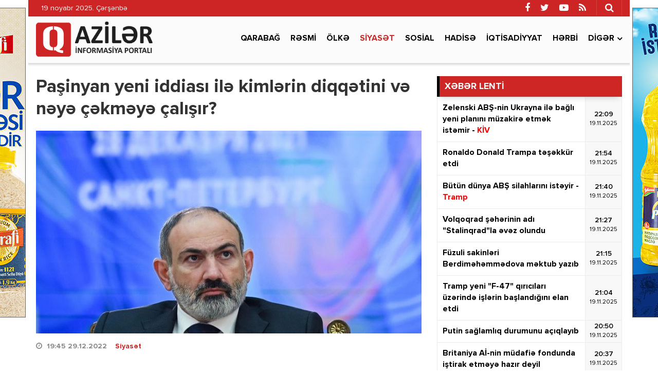

--- FILE ---
content_type: text/html; charset=utf-8
request_url: https://qaziler.az/news/politics/134070-pasinyan-yeni-iddiasi-ile-kimlerin-diqqetini-ve-neye-cekmeye-calisir
body_size: 13529
content:
<!DOCTYPE html>
<html lang="az" class="no-js">
<head>
    <base href="https://qaziler.az/"/>
    <title>Paşinyan yeni iddiası ilə kimlərin diqqətini və nəyə çəkməyə çalışır?</title>
    <meta charset="utf-8">
    <meta http-equiv="X-UA-Compatible" content="IE=edge">
    <meta name="viewport" content="width=device-width, initial-scale=1">
    <meta name="copyright" content="© 2021 NetService Azerbaijan | www.netservice.az"/>
    <meta http-equiv="Refresh" content="1800"/>

    <meta name="description" content="Paşinyan yeni iddiası ilə kimlərin diqqətini və nəyə çəkməyə çalışır?" />
    <meta property="og:type" content="article"/>
    <meta property="og:title" content="Paşinyan yeni iddiası ilə kimlərin diqqətini və nəyə çəkməyə çalışır?"/>
    <meta property="og:description" content="Paşinyan yeni iddiası ilə kimlərin diqqətini və nəyə çəkməyə çalışır?"/>
    <meta property="og:url" content="https://qaziler.az/news/politics/134070-pasinyan-yeni-iddiasi-ile-kimlerin-diqqetini-ve-neye-cekmeye-calisir"/>
    <meta property="og:site_name" content="Qaziler.az"/>
    <meta property="fb:app_id" content="338640950608933"/>
    <meta property="og:locale" content="az"/>
    <meta property="og:image" content="https://img.qaziler.az/news/2022/12/photo_134070.jpg?v=MjAyMi0xMi0yOSAxOTo1NToxMw=="/>
    <meta property="og:image:secure_url" content="https://img.qaziler.az/news/2022/12/photo_134070.jpg?v=MjAyMi0xMi0yOSAxOTo1NToxMw=="/>

    <meta property="og:image:width" content="750" />
    <meta property="og:image:height" content="493" />
    
    <link rel="apple-touch-icon" sizes="180x180" href="/assets/favicon/apple-touch-icon.png">
    <link rel="icon" type="image/png" sizes="32x32" href="/assets/favicon/favicon-32x32.png">
    <link rel="icon" type="image/png" sizes="16x16" href="/assets/favicon/favicon-16x16.png">
    <link rel="manifest" href="/site.webmanifest">

    <link rel="canonical" href="https://qaziler.az/news/politics/134070-pasinyan-yeni-iddiasi-ile-kimlerin-diqqetini-ve-neye-cekmeye-calisir"/>
    <link rel="shortlink" href="https://qaziler.az/news/politics/134070-pasinyan-yeni-iddiasi-ile-kimlerin-diqqetini-ve-neye-cekmeye-calisir"/>
    <link rel="alternate" type="application/rss+xml" title=" &raquo; Feed" href="https://cmn.qaziler.az/rss"/>

    <link rel="stylesheet" href="assets/css/dashicons.min.css" type="text/css" media="all" />
    <link rel="stylesheet" href="assets/css/elusive.min.css" type="text/css" media="all" />
    <link rel="stylesheet" href="assets/css/font-awesome.min.css" type="text/css" media="all" />
    <link rel="stylesheet" href="assets/css/foundation-icons.min.css" type="text/css" media="all" />
    <link rel="stylesheet" href="assets/css/genericons.min.css" type="text/css" media="all" />
    <link rel="stylesheet" href="assets/css/extra.min.css" type="text/css" media="all" />
    <link rel="stylesheet" href='assets/css/fonts.css' type="text/css" media="all" />
    <link rel="stylesheet" href="assets/css/bootstrap.min.css" type="text/css" media="all" />
    <link rel="stylesheet" href="assets/css/animate.min.css" type="text/css" media="all" />
    <link rel="stylesheet" href="assets/css/fancybox.min.css" type="text/css" media="all" />
    <link rel="stylesheet" href="assets/css/swiper.min.css" type="text/css" media="all" />
    <link rel="stylesheet" href="assets/css/hamburgers.min.css" type="text/css" media="all" />
    <link rel="stylesheet" href="//cdnjs.cloudflare.com/ajax/libs/weather-icons/2.0.9/css/weather-icons.min.css" type="text/css" media="all" />
    <link rel="stylesheet" href="//cdnjs.cloudflare.com/ajax/libs/fotorama/4.6.4/fotorama.css" type="text/css" media="all" />
    <link rel="stylesheet" href="assets/css/layout.min.css" type="text/css" media="all" />
    <link rel="stylesheet" href="assets/css/resolution.min.css" type="text/css" media="all" />
    <link rel="stylesheet" href="assets/css/custom.css?v=691e1049054b9" type="text/css" media="all" />
    <script type="text/javascript" src="assets/js/jquery.min.js" id="jquery-js"></script>
    <script type="text/javascript" src="assets/js/frontend.js" id='stop-user-enumeration-js'></script>

    <!--[if lt IE 9]>
    <script src="assets/js/html5shiv.js"></script>
    <script src="assets/js/respond.js"></script>
    <![endif]-->
	
	<script>
	window.digitalks=window.digitalks||new function(){var t=this;t._e=[],t._c={},t.config=function(c){var i;t._c=c,t._c.script_id?((i=document.createElement("script")).src="//data.digitalks.az/v1/scripts/"+t._c.script_id+"/track.js?&cb="+Math.random(),i.async=!0,document.head.appendChild(i)):console.error("digitalks: script_id cannot be empty!")};["track","identify"].forEach(function(c){t[c]=function(){t._e.push([c].concat(Array.prototype.slice.call(arguments,0)))}})};
	 
	digitalks.config({
		script_id: "1ef20dc9-4d5c-4846-a773-c735142567d1",
		page_url: location.href,
		referrer: document.referrer
	})
	</script>

    <script type='text/javascript' src='https://platform-api.sharethis.com/js/sharethis.js#property=647f17b35380390019972213&product=sop' async='async'></script>

    <!-- Google tag (gtag.js) -->
    <script async src="https://www.googletagmanager.com/gtag/js?id=G-NCPBXESS8G"></script>
    <script>
        window.dataLayer = window.dataLayer || [];
        function gtag(){dataLayer.push(arguments);}
        gtag('js', new Date());

        gtag('config', 'G-NCPBXESS8G');
    </script>

</head>
<body>
<div id="megamenu-overlay"></div>
<nav id="megamenu" class="megamenu-class">
    <div class="megamenu-header clearfix">
        <button class="megamenu-close" type="button" title="Bağla">
            <i class="fa fa-close" aria-hidden="true"></i>
        </button>
    </div>
    <div class="megamenu-search clearfix">
        <form role="search" method="get" class="search-form" action="/" onsubmit="return false;">
            <input type="search" class="search-field" autocomplete="off" minlength="3" placeholder="Axtar &hellip;" value="" name="q" />
            <button type="submit" class="search-submit"><i class="fa fa-search" aria-hidden="true"></i></button>
        </form>
    </div>
    <div class="megamenu-inner clearfix">
        <ul id="megamenu-navigation" class="megamenu-class">
            <li class="flag menu-item menu-item-has-children"><a href="#">Dil seçin</a>
                <ul class="sub-menu">
                    <li class="menu-item current-menu-item"><a href="#" aria-current="page">Azərbaycan dilində</a></li>
                    <li class="menu-item"><a href="#ru">На русском</a></li>
                </ul>
            </li>
            <li class="menu-item current-menu-item"><a href="#" aria-current="page">Ana səhifə</a></li>
                            <li class="menu-item ">
                    <a href="news/karabakh">Qarabağ</a>
                </li>
                            <li class="menu-item ">
                    <a href="news/official">Rəsmi</a>
                </li>
                            <li class="menu-item ">
                    <a href="news/country">Ölkə</a>
                </li>
                            <li class="menu-item current-menu-item">
                    <a href="news/politics">Siyasət</a>
                </li>
                            <li class="menu-item ">
                    <a href="news/social">Sosial</a>
                </li>
                            <li class="menu-item ">
                    <a href="news/hadise">Hadisə</a>
                </li>
                            <li class="menu-item ">
                    <a href="news/economy">İqtisadiyyat</a>
                </li>
                            <li class="menu-item ">
                    <a href="news/army">Hərbi</a>
                </li>
                        <li class="menu-item"><a href="#topic/video/">Video</a></li>
            <li class="menu-item"><a href="#topic/photo/">Foto</a></li>
        </ul>
    </div>
    <div class="megamenu-copyright clearfix">
        <p>© 2025 <a href="https://qaziler.az/">Qaziler.az</a> - Bütün hüquqlar qorunur.</p>
        <p class="small">Məlumatdan istifadə etdikdə istinad mütləqdir. Məlumat internet səhifələrində istifadə edildikdə müvafiq keçidin qoyulması mütləqdir.</p>
        <ul class="megamenu-social-links">
            <li class="facebook">
                <a href="https://www.facebook.com/Redaktoraz-2090673744564594" target="_blank" title="Facebook" rel="nofollow">
                    <i class="fa fa-facebook" aria-hidden="true"></i>
                </a>
            </li>
            <li class="twitter">
                <a href="https://www.twitter.com/" target="_blank" title="Twitter" rel="nofollow">
                    <i class="fa fa-twitter" aria-hidden="true"></i>
                </a>
            </li>
            <li class="youtube">
                <a href="https://www.youtube.com/" target="_blank" title="Youtube" rel="nofollow">
                    <i class="fa fa-youtube-play" aria-hidden="true"></i>
                </a>
            </li>
            <li class="rss">
                <a href="https://cmn.qaziler.az/rss" target="_blank" title="RSS" rel="nofollow">
                    <i class="fa fa-rss" aria-hidden="true"></i>
                </a>
            </li>
        </ul>
    </div>
</nav>
<header id="header" class="header-class" role="banner">
    <div class="header-container container">
        <div class="header-left-area">
            <div class="hidden-xs">
                <p class="header-date">19 noyabr 2025. Çərşənbə</p>
            </div>
            <div class="visible-xs">
                <div class="header-logo">
                    <div class="header-div-balance">
                        <a href="/" title="Qaziler.az" class="logo-link">
                            <h1 id="logo">Qaziler.az</h1>
                        </a>
                    </div>
                </div>
                <div class="header-megamenu-button">
                    <div class="header-div-balance">
                        <button id="megamenu-open" class="hamburger" type="button" title="Meqa menyunu aç">
                    <span class="hamburger-box">
                    <span class="hamburger-inner"></span>
                    </span>
                        </button>
                    </div>
                </div>
            </div>
        </div>
        <div class="header-right-area">
            <div class="header-page-links">
                <div class="header-div-balance">
                </div>
            </div>
            <div class="header-search-button">
                <div class="header-div-balance">
                    <button class="search-button" type="button" title="Axtarışa başla">
                        <i class="fa fa-search" aria-hidden="true"></i>
                    </button>
                </div>
                <div class="search-box">
                    <form role="search" method="get" class="search-form" action="/" onsubmit="return false;">
                        <input type="search" class="search-field" autocomplete="off" minlength="3" placeholder="Axtar &hellip;" value="" name="s" />
                        <button type="submit" class="search-submit"><i class="fa fa-search" aria-hidden="true"></i></button>
                    </form>
                </div>
            </div>
            <div class="header-social-links">
                <div class="header-div-balance">
                    <ul class="social-links">
                        <li class="facebook">
                            <a href="https://www.facebook.com/Redaktoraz-2090673744564594" target="_blank" data-toggle="tooltip" data-placement="bottom" title="Facebook" rel="nofollow">
                                <i class="fa fa-facebook" aria-hidden="true"></i>
                            </a>
                        </li>
                        <li class="twitter">
                            <a href="https://www.twitter.com/" target="_blank" data-toggle="tooltip" data-placement="bottom" title="Twitter" rel="nofollow">
                                <i class="fa fa-twitter" aria-hidden="true"></i>
                            </a>
                        </li>
                        <li class="youtube">
                            <a href="https://www.youtube.com/" target="_blank" data-toggle="tooltip" data-placement="bottom" title="Youtube" rel="nofollow">
                                <i class="fa fa-youtube-play" aria-hidden="true"></i>
                            </a>
                        </li>
                        <li class="rss">
                            <a href="https://cmn.qaziler.az/rss" target="_blank" data-toggle="tooltip" data-placement="bottom" title="RSS" rel="nofollow">
                                <i class="fa fa-rss" aria-hidden="true"></i>
                            </a>
                        </li>
                    </ul>
                </div>
            </div>
        </div>
    </div>
</header>
<nav id="navigation" class="navigation-class" role="navigation">
    <div class="navigation-container container">
        <div class="clearfix"></div>
        <a href="/"><img src="assets/images/logo.png" style="height: 70px; margin: 10px 0; float: left" /></a>
        <ul id="primary-navigation" class="primary-class">
                            <li class="menu-item ">
                    <a href="news/karabakh">Qarabağ</a>
                </li>
                            <li class="menu-item ">
                    <a href="news/official">Rəsmi</a>
                </li>
                            <li class="menu-item ">
                    <a href="news/country">Ölkə</a>
                </li>
                            <li class="menu-item current-menu-item">
                    <a href="news/politics">Siyasət</a>
                </li>
                            <li class="menu-item ">
                    <a href="news/social">Sosial</a>
                </li>
                            <li class="menu-item ">
                    <a href="news/hadise">Hadisə</a>
                </li>
                            <li class="menu-item ">
                    <a href="news/economy">İqtisadiyyat</a>
                </li>
                            <li class="menu-item ">
                    <a href="news/army">Hərbi</a>
                </li>
                        <li class="menu-item menu-item-has-children"><a href="#">Digər</a>
                <ul class="sub-menu">
                                            <li class="menu-item"><a href="news/health">Sağlamlıq</a></li>
                                            <li class="menu-item"><a href="news/sience">Elm və təhsil</a></li>
                                            <li class="menu-item"><a href="news/sport">İdman</a></li>
                                            <li class="menu-item"><a href="news/culture">Mədəniyyət</a></li>
                                            <li class="menu-item"><a href="news/interview">Müsahibə</a></li>
                                            <li class="menu-item"><a href="news/world">Dünya</a></li>
                                            <li class="menu-item"><a href="news/interesting">Maraqlı</a></li>
                                            <li class="menu-item"><a href="news/region">Region</a></li>
                                            <li class="menu-item"><a href="news/opinion">Mövqe</a></li>
                                    </ul>
            </li>
            <!--<li class="video menu-item"><a href="#topic/video/">Video</a></li>
            <li class="photo menu-item"><a href="#topic/photo/">Foto</a></li>-->
        </ul>
    </div>
</nav>
<script>
    jQuery('form button[type=submit]').on('click',function(){
        var q = jQuery(this).prev().val();
        window.location.href='/search/'+q;
    });
</script><div id="wrapper" class="wrapper-class">
    <div class="wrapper-container container">
        <div class="wrapper-row row">
            <div class="container-fluid">
                <div class="row">
                    <main id="main" class="main-class col-lg-8 col-md-8 col-sm-12 col-xs-12 margin-bottom mobile" role="main">
    <div class="main-inner">
        <article class="news-full">
            <h1 class="post-title">
                <strong>Paşinyan yeni iddiası ilə kimlərin diqqətini və nəyə çəkməyə çalışır?</strong>
            </h1>
            <div class="post-thumbnail-fill">
                <img width="768" height="403" src="https://img.qaziler.az/news/2022/12/photo_134070.jpg?v=MjAyMi0xMi0yOSAxOTo1NToxMw==" class="frontend-thumbnail" alt="Paşinyan yeni iddiası ilə kimlərin diqqətini və nəyə çəkməyə çalışır?" loading="lazy" title="Paşinyan yeni iddiası ilə kimlərin diqqətini və nəyə çəkməyə çalışır?" />
                <img src="assets/images/share-thumbnail.jpg" class="backend-thumbnail" alt="backend" rel="nofollow">
            </div>
            <div class="post-caption clearfix">
                <div class="post-meta clearfix">
                    <span class="post-date icon-right">
                        <i class="fa fa-clock-o"></i>
                        <time datetime="2022-12-29T19:45:00+04:00">19:45 29.12.2022</time>
                        &nbsp;&nbsp;
                        <a href="news/politics">Siyasət</a>

                    </span>
                                    </div>
                <div class="post-entry clearfix" itemprop="articleBody">
                                        <p><strong>Paşinyan “Azərbaycanın hərbi əməliyyatlar hazırladığını, bunu həm də Qarabağda planlaşdırdığını iddia etmək üçün ilkin şərtlər var” iddiasını irəli sürüb. Və bununla Təhlükəsizlik Şurasının katibi Armen Qriqoryanın “Rusiya Azərbaycanı yeni əməliyyata sövq edir” iddiasını bir qədər yumşaq formada davam etdirib.</strong></p>

<p>Son proseslər fonunda İrəvanın siyasətində bir xətt aydın sezilir: anti-Rusiya siyasətini açıq müstəviyə keçirir; Qərbə yönələn siyasi oriyentasiyasını inkişaf etdirir; Bakını Moskva ilə eyni səbətə qoymaqla Azərbaycan-Ermənistan münasibətlərində Qərbin İrəvandan yana siyasətini təmin etməyə çalışır;</p>

<p>Nikolun “Azərbaycan əməliyyata hazırlaşır” iddiası da Laçın yolunda baş verənlər fonunda beynəlxalq diqqəti Qarabağda “humanitar” fəlakətə yönəltməyə hesablanıb.</p>

<p>Lakin bu, həm də prosesin inkişafı istiqamətini də müəyyən edir: Ermənistan “Qarabağda “humanitar fəlakət” iddiasını BMT Təhlükəsizlik Şurasının iclasında müzakirəyə çıxara bilsə də, praktiki nəticə əldə edə bilmədilər. Prezident İlham Əliyev Ermənistan və dəstəkçilərinin növbəti cəhdə hazırlaşdığını bildirib, TŞ-də yenidən müzakirələrin keçiriləcəyi gözlənilir. Hərçənd, Moskvanın sülhməramlıların yerləşdirdiyi bölgəyə müdaxiləyə veto hüququnu qoymaq, eləcə də Bakının razılığının vacibliyi amili növbəti cəhdin də praktiki nəticəsinin olacağı ehtimalını azaldır. Bu situasiya fonunda Qarabağda mümkün müharibənin başlanması Ermənistana (həm də Fransanın timsalında dəstəkçilərinə) imkan verəcək ki:</p>

<p>1. Azərbaycan “Qarabağda erməni xalqına qarşı soyqırımı” törədir iddiasını irəli sürsün;</p>

<p>2. Rusiyanın Qarabağda təhlükəsizliyi təmin edə bilmədiyini desin;</p>

<p>3. BMT missiyasının bölgəyə göndərilməsi zərurətini əsaslandırsın;</p>

<p>Bu baxımdan, Qarabağdakı silahlı ermənilərin ciddi təxribatlar törədə biləcəyi istisna deyil.</p>

<p><em>Asif Nərimanlı / siyasi şərhçi</em></p>

<p><span style="color:#e74c3c"><strong>QAZİLER.AZ</strong></span></p>
                    
                    
                    <div class="post-share" style="margin-top: 20px;">
                        <!-- ShareThis BEGIN --><div class="sharethis-inline-share-buttons"></div><!-- ShareThis END -->
                    </div>
                </div>
            </div>
        </article>

        <div class="wide_banner">
            <div class="text-center">
                <div class="hidden-xs">
					<a href="https://bit.ly/linkkorovushka" target="_blank"><img src="/assets/adv/wpm/korovushka_740x90.jpg" style="border: 1px solid #666; margin: 0 0 20px;max-width: 100%" /></a>
					                </div>
                <div class="visible-xs hidden-sm hidden-md hidden-lg">
                    <a href="https://bit.ly/linkashrafi" target="_blank">
						<img src="/assets/adv/wpm/ashrafi_320x200.jpg" style="border: 1px solid #666;max-width: 100%" />
					</a>
					<br/><br/>
					<a href="https://bit.ly/linksunpalermo" target="_blank">
						<img src="/assets/adv/wpm/sun_palermo_320x200.jpg" style="border: 1px solid #666;max-width: 100%" />
					</a>
					<br/><br/>
					<a href="https://bit.ly/linkkorovushka" target="_blank">
						<img src="/assets/adv/wpm/korovushka_320x200.jpg" style="border: 1px solid #666;max-width: 100%" />
					</a>
					<br/><br/>
					<img src="/assets/adv/wpm/odel_320x200.jpg" style="border: 1px solid #666; max-width: 100%" />
					<br/><br/>
                                    </div>
            </div>
            <div style="max-width: 100%; text-align:center;margin: 0 0 40px;">
                <a href="http://diaspor.gov.az/qarabag/" target="_blank"><img src="/assets/adv/diaspora.png" alt="Diaspora" style="max-width: 100%;" /></a>
            </div>
        </div>

        <div class="sidebar-class">
            <div class="row">
                                    <div class="widget-odd widget-first widget-1 widget hide-meta am_widget_full col-sm-12 col-xs-12">
                        <h4 class="widget-title">
                            <span><a href="news/politics">Siyasət</a></span>
                        </h4>
                        <div class="row">
                                                            <div class="col-lg-4 col-md-6 col-sm-12 col-xs-12">
                                    <article class="col-item">
                                        <div class="post-thumbnail-fill">
                                            <a href="news/politics/185474-zelenski-abs-nin-ukrayna-ile-bagli-yeni-planini-muzakire-etmek-istemir" title="Zelenski ABŞ-nin Ukrayna ilə bağlı yeni planını müzakirə etmək istəmir - KİV">
                                                <img width="480" height="350" src="https://img.qaziler.az/news/2025/11/photo_185474.jpg" class="frontend-thumbnail" alt="Zelenski ABŞ-nin Ukrayna ilə bağlı yeni planını müzakirə etmək istəmir - KİV" loading="lazy" title="Zelenski ABŞ-nin Ukrayna ilə bağlı yeni planını müzakirə etmək istəmir - KİV" />
                                                <img src="assets/images/mobile-thumbnail.jpg" class="backend-thumbnail" alt="backend" rel="nofollow">
                                            </a>
                                        </div>
                                        <div class="featured-caption" style="min-height: 100px">
                                            <a href="news/politics/185474-zelenski-abs-nin-ukrayna-ile-bagli-yeni-planini-muzakire-etmek-istemir" title="Zelenski ABŞ-nin Ukrayna ilə bağlı yeni planını müzakirə etmək istəmir - KİV">
                                                <div class="featured-title">
                                                    <strong>Zelenski ABŞ-nin Ukrayna ilə bağlı yeni planını müzakirə etmək istəmir - <font color='red'>KİV</font></strong>
                                                </div>
                                            </a>
                                        </div>
                                    </article>
                                </div>
                                                            <div class="col-lg-4 col-md-6 col-sm-12 col-xs-12">
                                    <article class="col-item">
                                        <div class="post-thumbnail-fill">
                                            <a href="news/politics/185466-rusiya-beraber-huquqlara-malik-dunyada-yasamaq-isteyir" title="Rusiya bərabər hüquqlara malik dünyada yaşamaq istəyir - Zaxarova">
                                                <img width="480" height="350" src="https://img.qaziler.az/news/2025/11/photo_185466.jpg" class="frontend-thumbnail" alt="Rusiya bərabər hüquqlara malik dünyada yaşamaq istəyir - Zaxarova" loading="lazy" title="Rusiya bərabər hüquqlara malik dünyada yaşamaq istəyir - Zaxarova" />
                                                <img src="assets/images/mobile-thumbnail.jpg" class="backend-thumbnail" alt="backend" rel="nofollow">
                                            </a>
                                        </div>
                                        <div class="featured-caption" style="min-height: 100px">
                                            <a href="news/politics/185466-rusiya-beraber-huquqlara-malik-dunyada-yasamaq-isteyir" title="Rusiya bərabər hüquqlara malik dünyada yaşamaq istəyir - Zaxarova">
                                                <div class="featured-title">
                                                    <strong>Rusiya bərabər hüquqlara malik dünyada yaşamaq istəyir - <font color='red'>Zaxarova</font></strong>
                                                </div>
                                            </a>
                                        </div>
                                    </article>
                                </div>
                                                            <div class="col-lg-4 col-md-6 col-sm-12 col-xs-12">
                                    <article class="col-item">
                                        <div class="post-thumbnail-fill">
                                            <a href="news/politics/185465-abs-nin-ukrayna-ile-bagli-yeni-sulh-planina-yeni-sexs-teyin-edilib" title="ABŞ-nin Ukrayna ilə bağlı yeni sülh planına yeni şəxs təyin edilib">
                                                <img width="480" height="350" src="https://img.qaziler.az/news/2025/11/photo_185465.jpg" class="frontend-thumbnail" alt="ABŞ-nin Ukrayna ilə bağlı yeni sülh planına yeni şəxs təyin edilib" loading="lazy" title="ABŞ-nin Ukrayna ilə bağlı yeni sülh planına yeni şəxs təyin edilib" />
                                                <img src="assets/images/mobile-thumbnail.jpg" class="backend-thumbnail" alt="backend" rel="nofollow">
                                            </a>
                                        </div>
                                        <div class="featured-caption" style="min-height: 100px">
                                            <a href="news/politics/185465-abs-nin-ukrayna-ile-bagli-yeni-sulh-planina-yeni-sexs-teyin-edilib" title="ABŞ-nin Ukrayna ilə bağlı yeni sülh planına yeni şəxs təyin edilib">
                                                <div class="featured-title">
                                                    <strong>ABŞ-nin Ukrayna ilə bağlı yeni sülh planına yeni şəxs təyin edilib</strong>
                                                </div>
                                            </a>
                                        </div>
                                    </article>
                                </div>
                                                            <div class="col-lg-4 col-md-6 col-sm-12 col-xs-12">
                                    <article class="col-item">
                                        <div class="post-thumbnail-fill">
                                            <a href="news/politics/185461-qurbanqulu-berdimehemmedov-ilham-eliyevi-tebrik-edib" title="Qurbanqulu Berdiməhəmmədov İlham Əliyevi təbrik edib">
                                                <img width="480" height="350" src="https://img.qaziler.az/news/2025/11/photo_185461.jpg" class="frontend-thumbnail" alt="Qurbanqulu Berdiməhəmmədov İlham Əliyevi təbrik edib" loading="lazy" title="Qurbanqulu Berdiməhəmmədov İlham Əliyevi təbrik edib" />
                                                <img src="assets/images/mobile-thumbnail.jpg" class="backend-thumbnail" alt="backend" rel="nofollow">
                                            </a>
                                        </div>
                                        <div class="featured-caption" style="min-height: 100px">
                                            <a href="news/politics/185461-qurbanqulu-berdimehemmedov-ilham-eliyevi-tebrik-edib" title="Qurbanqulu Berdiməhəmmədov İlham Əliyevi təbrik edib">
                                                <div class="featured-title">
                                                    <strong>Qurbanqulu Berdiməhəmmədov İlham Əliyevi təbrik edib</strong>
                                                </div>
                                            </a>
                                        </div>
                                    </article>
                                </div>
                                                            <div class="col-lg-4 col-md-6 col-sm-12 col-xs-12">
                                    <article class="col-item">
                                        <div class="post-thumbnail-fill">
                                            <a href="news/politics/185453-ankarada-erdoganla-zelenskinin-gorusu-baslayib" title="Ankarada Ərdoğanla Zelenskinin görüşü başlayıb">
                                                <img width="480" height="350" src="https://img.qaziler.az/news/2025/11/photo_185453.jpg" class="frontend-thumbnail" alt="Ankarada Ərdoğanla Zelenskinin görüşü başlayıb" loading="lazy" title="Ankarada Ərdoğanla Zelenskinin görüşü başlayıb" />
                                                <img src="assets/images/mobile-thumbnail.jpg" class="backend-thumbnail" alt="backend" rel="nofollow">
                                            </a>
                                        </div>
                                        <div class="featured-caption" style="min-height: 100px">
                                            <a href="news/politics/185453-ankarada-erdoganla-zelenskinin-gorusu-baslayib" title="Ankarada Ərdoğanla Zelenskinin görüşü başlayıb">
                                                <div class="featured-title">
                                                    <strong>Ankarada Ərdoğanla Zelenskinin görüşü başlayıb</strong>
                                                </div>
                                            </a>
                                        </div>
                                    </article>
                                </div>
                                                            <div class="col-lg-4 col-md-6 col-sm-12 col-xs-12">
                                    <article class="col-item">
                                        <div class="post-thumbnail-fill">
                                            <a href="news/politics/185452-berdimehemmedov-eliyevi-turkmenistana-sefere-devet-etdi" title="Berdiməhəmmədov Əliyevi Türkmənistana səfərə dəvət etdi">
                                                <img width="480" height="350" src="https://img.qaziler.az/news/2025/11/photo_185452.jpg" class="frontend-thumbnail" alt="Berdiməhəmmədov Əliyevi Türkmənistana səfərə dəvət etdi" loading="lazy" title="Berdiməhəmmədov Əliyevi Türkmənistana səfərə dəvət etdi" />
                                                <img src="assets/images/mobile-thumbnail.jpg" class="backend-thumbnail" alt="backend" rel="nofollow">
                                            </a>
                                        </div>
                                        <div class="featured-caption" style="min-height: 100px">
                                            <a href="news/politics/185452-berdimehemmedov-eliyevi-turkmenistana-sefere-devet-etdi" title="Berdiməhəmmədov Əliyevi Türkmənistana səfərə dəvət etdi">
                                                <div class="featured-title">
                                                    <strong>Berdiməhəmmədov Əliyevi Türkmənistana səfərə dəvət etdi</strong>
                                                </div>
                                            </a>
                                        </div>
                                    </article>
                                </div>
                                                            <div class="col-lg-4 col-md-6 col-sm-12 col-xs-12">
                                    <article class="col-item">
                                        <div class="post-thumbnail-fill">
                                            <a href="news/politics/185444-azerbaycan-tramp-marsrutu-uzre-islerin-suretlendirilmesinde-maraqlidir" title="Azərbaycan “Tramp marşrutu” üzrə işlərin sürətləndirilməsində maraqlıdır">
                                                <img width="480" height="350" src="https://img.qaziler.az/news/2025/11/photo_185444.jpg" class="frontend-thumbnail" alt="Azərbaycan “Tramp marşrutu” üzrə işlərin sürətləndirilməsində maraqlıdır" loading="lazy" title="Azərbaycan “Tramp marşrutu” üzrə işlərin sürətləndirilməsində maraqlıdır" />
                                                <img src="assets/images/mobile-thumbnail.jpg" class="backend-thumbnail" alt="backend" rel="nofollow">
                                            </a>
                                        </div>
                                        <div class="featured-caption" style="min-height: 100px">
                                            <a href="news/politics/185444-azerbaycan-tramp-marsrutu-uzre-islerin-suretlendirilmesinde-maraqlidir" title="Azərbaycan “Tramp marşrutu” üzrə işlərin sürətləndirilməsində maraqlıdır">
                                                <div class="featured-title">
                                                    <strong>Azərbaycan “Tramp marşrutu” üzrə işlərin sürətləndirilməsində maraqlıdır</strong>
                                                </div>
                                            </a>
                                        </div>
                                    </article>
                                </div>
                                                            <div class="col-lg-4 col-md-6 col-sm-12 col-xs-12">
                                    <article class="col-item">
                                        <div class="post-thumbnail-fill">
                                            <a href="news/politics/185381-azerbaycan-xin-omani-ve-latviyani-tebrik-edib" title="Azərbaycan XİN Omanı və Latviyanı təbrik edib - FOTO">
                                                <img width="480" height="350" src="https://img.qaziler.az/news/2025/11/photo_185381.jpg?v=MjAyNS0xMS0xOCAxMTowMjozNw==" class="frontend-thumbnail" alt="Azərbaycan XİN Omanı və Latviyanı təbrik edib - FOTO" loading="lazy" title="Azərbaycan XİN Omanı və Latviyanı təbrik edib - FOTO" />
                                                <img src="assets/images/mobile-thumbnail.jpg" class="backend-thumbnail" alt="backend" rel="nofollow">
                                            </a>
                                        </div>
                                        <div class="featured-caption" style="min-height: 100px">
                                            <a href="news/politics/185381-azerbaycan-xin-omani-ve-latviyani-tebrik-edib" title="Azərbaycan XİN Omanı və Latviyanı təbrik edib - FOTO">
                                                <div class="featured-title">
                                                    <strong>Azərbaycan XİN Omanı və Latviyanı təbrik edib - <font color='red'>FOTO</font></strong>
                                                </div>
                                            </a>
                                        </div>
                                    </article>
                                </div>
                                                            <div class="col-lg-4 col-md-6 col-sm-12 col-xs-12">
                                    <article class="col-item">
                                        <div class="post-thumbnail-fill">
                                            <a href="news/politics/185360-felestin-dovleti-qurulmadiqca-yaxin-serqe-sabitlik-gelmeyecek" title="Fələstin dövləti qurulmadıqca Yaxın Şərqə sabitlik gəlməyəcək - Ərdoğan">
                                                <img width="480" height="350" src="https://img.qaziler.az/news/2025/11/photo_185360.jpg" class="frontend-thumbnail" alt="Fələstin dövləti qurulmadıqca Yaxın Şərqə sabitlik gəlməyəcək - Ərdoğan" loading="lazy" title="Fələstin dövləti qurulmadıqca Yaxın Şərqə sabitlik gəlməyəcək - Ərdoğan" />
                                                <img src="assets/images/mobile-thumbnail.jpg" class="backend-thumbnail" alt="backend" rel="nofollow">
                                            </a>
                                        </div>
                                        <div class="featured-caption" style="min-height: 100px">
                                            <a href="news/politics/185360-felestin-dovleti-qurulmadiqca-yaxin-serqe-sabitlik-gelmeyecek" title="Fələstin dövləti qurulmadıqca Yaxın Şərqə sabitlik gəlməyəcək - Ərdoğan">
                                                <div class="featured-title">
                                                    <strong>Fələstin dövləti qurulmadıqca Yaxın Şərqə sabitlik gəlməyəcək - <font color='red'>Ərdoğan</font></strong>
                                                </div>
                                            </a>
                                        </div>
                                    </article>
                                </div>
                                                    </div>
                    </div>
                            </div>
        </div>
        
        <div class="clearfix"></div>
    </div>
</main>




                    <aside id="__sidebar" class="sidebar-class col-lg-4 col-md-4 col-sm-12 col-xs-12 margin-bottom" role="complementary">
                        <!--<div id="custom_html-7" class="widget_text widget-odd widget-first widget-1 widget widget_custom_html">
                            <div class="textwidget custom-html-widget">
                                Reklam
                            </div>
                        </div>-->
                            <div id="am_widget_lent-3" class="widget-odd widget-first widget-1 widget am_widget_lent">
        <h4 class="widget-title">XƏBƏR LENTİ</h4>
        <div class="news-lent">
                            <article id="lent-0" class="lent-list clearfix">
                    <a href="news/politics/185474-zelenski-abs-nin-ukrayna-ile-bagli-yeni-planini-muzakire-etmek-istemir" title="Zelenski ABŞ-nin Ukrayna ilə bağlı yeni planını müzakirə etmək istəmir - KİV">
                        <div class="title">
                            <strong>Zelenski ABŞ-nin Ukrayna ilə bağlı yeni planını müzakirə etmək istəmir - <font color='red'>KİV</font></strong>
                        </div>
                        <div class="time">
                            <div class="time-middle">22:09                                <span>19.11.2025</span>
                            </div>
                        </div>
                    </a>
                </article>
                            <article id="lent-1" class="lent-list clearfix">
                    <a href="news/world/185473-ronaldo-donald-trampa-tesekkur-etdi" title="Ronaldo Donald Trampa təşəkkür etdi">
                        <div class="title">
                            <strong>Ronaldo Donald Trampa təşəkkür etdi</strong>
                        </div>
                        <div class="time">
                            <div class="time-middle">21:54                                <span>19.11.2025</span>
                            </div>
                        </div>
                    </a>
                </article>
                            <article id="lent-2" class="lent-list clearfix">
                    <a href="news/world/185472-butun-dunya-abs-silahlarini-isteyir" title="Bütün dünya ABŞ silahlarını istəyir - Tramp">
                        <div class="title">
                            <strong>Bütün dünya ABŞ silahlarını istəyir - <font color='red'>Tramp</font></strong>
                        </div>
                        <div class="time">
                            <div class="time-middle">21:40                                <span>19.11.2025</span>
                            </div>
                        </div>
                    </a>
                </article>
                            <article id="lent-3" class="lent-list clearfix">
                    <a href="news/region/185469-volqoqrad-seherinin-adi-stalinqradla-evez-olundu" title="Volqoqrad şəhərinin adı &quot;Stalinqrad&quot;la əvəz olundu">
                        <div class="title">
                            <strong>Volqoqrad şəhərinin adı "Stalinqrad"la əvəz olundu</strong>
                        </div>
                        <div class="time">
                            <div class="time-middle">21:27                                <span>19.11.2025</span>
                            </div>
                        </div>
                    </a>
                </article>
                            <article id="lent-4" class="lent-list clearfix">
                    <a href="news/country/185471-fuzuli-sakinleri-berdimehemmedova-mektub-yazib" title="Füzuli sakinləri Berdiməhəmmədova məktub yazıb">
                        <div class="title">
                            <strong>Füzuli sakinləri Berdiməhəmmədova məktub yazıb</strong>
                        </div>
                        <div class="time">
                            <div class="time-middle">21:15                                <span>19.11.2025</span>
                            </div>
                        </div>
                    </a>
                </article>
                            <article id="lent-5" class="lent-list clearfix">
                    <a href="news/world/185470-tramp-yeni-f-47-qiricilari-uzerinde-islerin-baslandigini-elan-etdi" title="Tramp yeni &quot;F-47&quot; qırıcıları üzərində işlərin başlandığını elan etdi">
                        <div class="title">
                            <strong>Tramp yeni "F-47" qırıcıları üzərində işlərin başlandığını elan etdi</strong>
                        </div>
                        <div class="time">
                            <div class="time-middle">21:04                                <span>19.11.2025</span>
                            </div>
                        </div>
                    </a>
                </article>
                            <article id="lent-6" class="lent-list clearfix">
                    <a href="news/world/185468-putin-saglamliq-durumunu-aciqlayib" title="Putin sağlamlıq durumunu açıqlayıb">
                        <div class="title">
                            <strong>Putin sağlamlıq durumunu açıqlayıb</strong>
                        </div>
                        <div class="time">
                            <div class="time-middle">20:50                                <span>19.11.2025</span>
                            </div>
                        </div>
                    </a>
                </article>
                            <article id="lent-7" class="lent-list clearfix">
                    <a href="news/world/185467-britaniya-ai-nin-mudafie-fondunda-istirak-etmeye-hazir-deyil" title="Britaniya Aİ-nin müdafiə fondunda iştirak etməyə hazır deyil">
                        <div class="title">
                            <strong>Britaniya Aİ-nin müdafiə fondunda iştirak etməyə hazır deyil</strong>
                        </div>
                        <div class="time">
                            <div class="time-middle">20:37                                <span>19.11.2025</span>
                            </div>
                        </div>
                    </a>
                </article>
                            <article id="lent-8" class="lent-list clearfix">
                    <a href="news/politics/185466-rusiya-beraber-huquqlara-malik-dunyada-yasamaq-isteyir" title="Rusiya bərabər hüquqlara malik dünyada yaşamaq istəyir - Zaxarova">
                        <div class="title">
                            <strong>Rusiya bərabər hüquqlara malik dünyada yaşamaq istəyir - <font color='red'>Zaxarova</font></strong>
                        </div>
                        <div class="time">
                            <div class="time-middle">20:24                                <span>19.11.2025</span>
                            </div>
                        </div>
                    </a>
                </article>
                            <article id="lent-9" class="lent-list clearfix">
                    <a href="news/politics/185465-abs-nin-ukrayna-ile-bagli-yeni-sulh-planina-yeni-sexs-teyin-edilib" title="ABŞ-nin Ukrayna ilə bağlı yeni sülh planına yeni şəxs təyin edilib">
                        <div class="title">
                            <strong>ABŞ-nin Ukrayna ilə bağlı yeni sülh planına yeni şəxs təyin edilib</strong>
                        </div>
                        <div class="time">
                            <div class="time-middle">20:11                                <span>19.11.2025</span>
                            </div>
                        </div>
                    </a>
                </article>
                            <article id="lent-10" class="lent-list clearfix">
                    <a href="news/world/185464-nato-nun-rusiya-qarsisinda-zeif-oldugu-ifsa-edildi" title="NATO-nun Rusiya qarşısında zəif olduğu ifşa edildi">
                        <div class="title">
                            <strong>NATO-nun Rusiya qarşısında zəif olduğu ifşa edildi</strong>
                        </div>
                        <div class="time">
                            <div class="time-middle">19:58                                <span>19.11.2025</span>
                            </div>
                        </div>
                    </a>
                </article>
                            <article id="lent-11" class="lent-list clearfix">
                    <a href="news/country/185463-leyla-eliyeva-beynelxalq-steam-azerbaycan-festivalini-ziyaret-edib" title="Leyla Əliyeva Beynəlxalq STEAM Azərbaycan Festivalını ziyarət edib">
                        <div class="title">
                            <strong>Leyla Əliyeva Beynəlxalq STEAM Azərbaycan Festivalını ziyarət edib</strong>
                        </div>
                        <div class="time">
                            <div class="time-middle">19:45                                <span>19.11.2025</span>
                            </div>
                        </div>
                    </a>
                </article>
                            <article id="lent-12" class="lent-list clearfix">
                    <a href="news/country/185462-celilabadin-uc-kendinde" title="Cəlilabadın üç kəndində  işıq olmayacaq">
                        <div class="title">
                            <strong>Cəlilabadın üç kəndində  <font color='red'>işıq olmayacaq</font></strong>
                        </div>
                        <div class="time">
                            <div class="time-middle">19:32                                <span>19.11.2025</span>
                            </div>
                        </div>
                    </a>
                </article>
                            <article id="lent-13" class="lent-list clearfix">
                    <a href="news/politics/185461-qurbanqulu-berdimehemmedov-ilham-eliyevi-tebrik-edib" title="Qurbanqulu Berdiməhəmmədov İlham Əliyevi təbrik edib">
                        <div class="title">
                            <strong>Qurbanqulu Berdiməhəmmədov İlham Əliyevi təbrik edib</strong>
                        </div>
                        <div class="time">
                            <div class="time-middle">19:20                                <span>19.11.2025</span>
                            </div>
                        </div>
                    </a>
                </article>
                            <article id="lent-14" class="lent-list clearfix">
                    <a href="news/country/185458-issizlikden-sigorta-fondunun-xercleri-gelen-il-57-milyon-manat-artacaq" title="İşsizlikdən sığorta fondunun xərcləri gələn il 5,7 milyon manat artacaq">
                        <div class="title">
                            <strong>İşsizlikdən sığorta fondunun xərcləri gələn il 5,7 milyon manat artacaq</strong>
                        </div>
                        <div class="time">
                            <div class="time-middle">19:07                                <span>19.11.2025</span>
                            </div>
                        </div>
                    </a>
                </article>
                            <article id="lent-15" class="lent-list clearfix">
                    <a href="news/country/185460-mugenni-reqsane-ismayilova-ev-dustaqligina-buraxilib" title="Müğənni Rəqsanə İsmayılova ev dustaqlığına buraxılıb">
                        <div class="title">
                            <strong>Müğənni Rəqsanə İsmayılova ev dustaqlığına buraxılıb</strong>
                        </div>
                        <div class="time">
                            <div class="time-middle">18:55                                <span>19.11.2025</span>
                            </div>
                        </div>
                    </a>
                </article>
                            <article id="lent-16" class="lent-list clearfix">
                    <a href="news/country/185459-gelen-il-dsmf-ehaliye-builkinden-800-milyon-manat-cox-vesait-odeyecek" title="Gələn il DSMF əhaliyə builkindən 800 milyon manat çox vəsait ödəyəcək">
                        <div class="title">
                            <strong>Gələn il DSMF əhaliyə builkindən 800 milyon manat çox vəsait ödəyəcək</strong>
                        </div>
                        <div class="time">
                            <div class="time-middle">18:42                                <span>19.11.2025</span>
                            </div>
                        </div>
                    </a>
                </article>
                            <article id="lent-17" class="lent-list clearfix">
                    <a href="news/country/185456-agdamda-emek-yarmarkasi-kecirilecek" title="Ağdamda əmək yarmarkası keçiriləcək">
                        <div class="title">
                            <strong>Ağdamda əmək yarmarkası keçiriləcək</strong>
                        </div>
                        <div class="time">
                            <div class="time-middle">18:30                                <span>19.11.2025</span>
                            </div>
                        </div>
                    </a>
                </article>
                            <article id="lent-18" class="lent-list clearfix">
                    <a href="news/country/185455-dovlet-komitesinde-qanverme-aksiyasi-kecirilib" title="Dövlət Komitəsində qanvermə aksiyası keçirilib - FOTO">
                        <div class="title">
                            <strong>Dövlət Komitəsində qanvermə aksiyası keçirilib - <font color='red'>FOTO</font></strong>
                        </div>
                        <div class="time">
                            <div class="time-middle">18:19                                <span>19.11.2025</span>
                            </div>
                        </div>
                    </a>
                </article>
                            <article id="lent-19" class="lent-list clearfix">
                    <a href="news/politics/185453-ankarada-erdoganla-zelenskinin-gorusu-baslayib" title="Ankarada Ərdoğanla Zelenskinin görüşü başlayıb">
                        <div class="title">
                            <strong>Ankarada Ərdoğanla Zelenskinin görüşü başlayıb</strong>
                        </div>
                        <div class="time">
                            <div class="time-middle">18:06                                <span>19.11.2025</span>
                            </div>
                        </div>
                    </a>
                </article>
                            <article id="lent-20" class="lent-list clearfix">
                    <a href="news/politics/185452-berdimehemmedov-eliyevi-turkmenistana-sefere-devet-etdi" title="Berdiməhəmmədov Əliyevi Türkmənistana səfərə dəvət etdi">
                        <div class="title">
                            <strong>Berdiməhəmmədov Əliyevi Türkmənistana səfərə dəvət etdi</strong>
                        </div>
                        <div class="time">
                            <div class="time-middle">17:53                                <span>19.11.2025</span>
                            </div>
                        </div>
                    </a>
                </article>
                            <article id="lent-21" class="lent-list clearfix">
                    <a href="news/country/185451-regionlarda-yasayan-genclerin-bakiya-axininin-qarsisi-alinmalidir" title="&quot;Regionlarda yaşayan gənclərin Bakıya axınının qarşısı alınmalıdır&quot; - Deputat">
                        <div class="title">
                            <strong>"Regionlarda yaşayan gənclərin Bakıya axınının qarşısı alınmalıdır" - <font color='red'>Deputat</font></strong>
                        </div>
                        <div class="time">
                            <div class="time-middle">17:40                                <span>19.11.2025</span>
                            </div>
                        </div>
                    </a>
                </article>
                            <article id="lent-22" class="lent-list clearfix">
                    <a href="news/country/185450-200-den-cox-vetendasin-kart-melumatlarini-ele-keciren-sexs-hebs-edilib" title="200-dən çox vətəndaşın kart məlumatlarını ələ keçirən şəxs həbs edilib - VİDEO">
                        <div class="title">
                            <strong>200-dən çox vətəndaşın kart məlumatlarını ələ keçirən şəxs həbs edilib - <font color='red'>VİDEO</font></strong>
                        </div>
                        <div class="time">
                            <div class="time-middle">17:27                                <span>19.11.2025</span>
                            </div>
                        </div>
                    </a>
                </article>
                            <article id="lent-23" class="lent-list clearfix">
                    <a href="news/country/185449-bal-esebleri-ve-yaddasi-guclendirmeye-komek-edir" title="Bal əsəbləri və yaddaşı gücləndirməyə kömək edir">
                        <div class="title">
                            <strong>Bal əsəbləri və yaddaşı gücləndirməyə kömək edir</strong>
                        </div>
                        <div class="time">
                            <div class="time-middle">17:11                                <span>19.11.2025</span>
                            </div>
                        </div>
                    </a>
                </article>
                            <article id="lent-24" class="lent-list clearfix">
                    <a href="news/region/185448-polsada-demir-yolu-partlayisinda-subheli-bilinen-bir-nece-nefer-saxlanilib" title="Polşada dəmir yolu partlayışında şübhəli bilinən bir neçə nəfər saxlanılıb">
                        <div class="title">
                            <strong>Polşada dəmir yolu partlayışında şübhəli bilinən bir neçə nəfər saxlanılıb</strong>
                        </div>
                        <div class="time">
                            <div class="time-middle">16:55                                <span>19.11.2025</span>
                            </div>
                        </div>
                    </a>
                </article>
                            <article id="lent-25" class="lent-list clearfix">
                    <a href="news/country/185447-xalq-artisti-roza-celilova-defn-edilib" title="Xalq artisti Roza Cəlilova dəfn edilib -  FOTO">
                        <div class="title">
                            <strong>Xalq artisti Roza Cəlilova dəfn edilib -  <font color='red'>FOTO</font></strong>
                        </div>
                        <div class="time">
                            <div class="time-middle">16:34                                <span>19.11.2025</span>
                            </div>
                        </div>
                    </a>
                </article>
                            <article id="lent-26" class="lent-list clearfix">
                    <a href="news/region/185454-soci-hava-limani-fealiyyetini-dayandirib" title="Soçi hava limanı fəaliyyətini dayandırıb">
                        <div class="title">
                            <strong>Soçi hava limanı fəaliyyətini dayandırıb</strong>
                        </div>
                        <div class="time">
                            <div class="time-middle">16:24                                <span>19.11.2025</span>
                            </div>
                        </div>
                    </a>
                </article>
                            <article id="lent-27" class="lent-list clearfix">
                    <a href="news/world/185445-litva-belarusla-serhedini-acmaq-qerarina-gelib" title="Litva Belarusla sərhədini açmaq qərarına gəlib">
                        <div class="title">
                            <strong>Litva Belarusla sərhədini açmaq qərarına gəlib</strong>
                        </div>
                        <div class="time">
                            <div class="time-middle">16:06                                <span>19.11.2025</span>
                            </div>
                        </div>
                    </a>
                </article>
                            <article id="lent-28" class="lent-list clearfix">
                    <a href="news/country/185446-qazaxistan-prezidenti-iki-azerbaycanlini-teltif-edib" title="Qazaxıstan prezidenti iki azərbaycanlını təltif edib">
                        <div class="title">
                            <strong>Qazaxıstan prezidenti iki azərbaycanlını təltif edib</strong>
                        </div>
                        <div class="time">
                            <div class="time-middle">15:49                                <span>19.11.2025</span>
                            </div>
                        </div>
                    </a>
                </article>
                            <article id="lent-29" class="lent-list clearfix">
                    <a href="news/politics/185444-azerbaycan-tramp-marsrutu-uzre-islerin-suretlendirilmesinde-maraqlidir" title="Azərbaycan “Tramp marşrutu” üzrə işlərin sürətləndirilməsində maraqlıdır">
                        <div class="title">
                            <strong>Azərbaycan “Tramp marşrutu” üzrə işlərin sürətləndirilməsində maraqlıdır</strong>
                        </div>
                        <div class="time">
                            <div class="time-middle">15:30                                <span>19.11.2025</span>
                            </div>
                        </div>
                    </a>
                </article>
                            <article id="lent-30" class="lent-list clearfix">
                    <a href="news/world/185443-ayilar-uc-qadini-parcaladilar" title="Ayılar üç qadını parçaladılar">
                        <div class="title">
                            <strong>Ayılar üç qadını parçaladılar</strong>
                        </div>
                        <div class="time">
                            <div class="time-middle">15:12                                <span>19.11.2025</span>
                            </div>
                        </div>
                    </a>
                </article>
                            <article id="lent-31" class="lent-list clearfix">
                    <a href="news/region/185442-rusiyada-mektebli-qiz-muelliminin-bogazini-qayci-ile-kesdi" title="Rusiyada məktəbli qız müəlliminin boğazını qayçı ilə kəsdi">
                        <div class="title">
                            <strong>Rusiyada məktəbli qız müəlliminin boğazını qayçı ilə kəsdi</strong>
                        </div>
                        <div class="time">
                            <div class="time-middle">14:54                                <span>19.11.2025</span>
                            </div>
                        </div>
                    </a>
                </article>
                            <article id="lent-32" class="lent-list clearfix">
                    <a href="news/region/185439-rusiyanin-ternopola-hucumu-biri-usaq-olmaqla-16-olu-60-dan-cox-yarali" title="Rusiyanın Ternopola hücumu: Biri uşaq olmaqla 16 ölü, 60-dan çox yaralı">
                        <div class="title">
                            <strong>Rusiyanın Ternopola hücumu: Biri uşaq olmaqla 16 ölü, 60-dan çox yaralı</strong>
                        </div>
                        <div class="time">
                            <div class="time-middle">14:36                                <span>19.11.2025</span>
                            </div>
                        </div>
                    </a>
                </article>
                            <article id="lent-33" class="lent-list clearfix">
                    <a href="news/region/185440-moskvada-otel-yanib" title="Moskvada otel yanıb">
                        <div class="title">
                            <strong>Moskvada otel yanıb</strong>
                        </div>
                        <div class="time">
                            <div class="time-middle">14:21                                <span>19.11.2025</span>
                            </div>
                        </div>
                    </a>
                </article>
                            <article id="lent-34" class="lent-list clearfix">
                    <a href="news/hadise/185437-milli-qehremanin-anasi-vefat-etdi" title="Milli Qəhrəmanın anası vəfat etdi">
                        <div class="title">
                            <strong>Milli Qəhrəmanın anası vəfat etdi</strong>
                        </div>
                        <div class="time">
                            <div class="time-middle">14:05                                <span>19.11.2025</span>
                            </div>
                        </div>
                    </a>
                </article>
                            <article id="lent-35" class="lent-list clearfix">
                    <a href="news/country/185438-novbeti-koc-karvani-agdamin-xidirli-kendine-catib" title="Növbəti köç karvanı Ağdamın Xıdırlı kəndinə çatıb ">
                        <div class="title">
                            <strong>Növbəti köç karvanı Ağdamın Xıdırlı kəndinə çatıb </strong>
                        </div>
                        <div class="time">
                            <div class="time-middle">13:44                                <span>19.11.2025</span>
                            </div>
                        </div>
                    </a>
                </article>
                            <article id="lent-36" class="lent-list clearfix">
                    <a href="news/economy/185436-iqtisadiyyat-naziri-energetika-neqliyyat-turizm-uzre-gorulen-islerden-danisib" title="İqtisadiyyat naziri energetika, nəqliyyat, turizm üzrə görülən işlərdən danışıb">
                        <div class="title">
                            <strong>İqtisadiyyat naziri energetika, nəqliyyat, turizm üzrə görülən işlərdən danışıb</strong>
                        </div>
                        <div class="time">
                            <div class="time-middle">13:25                                <span>19.11.2025</span>
                            </div>
                        </div>
                    </a>
                </article>
                            <article id="lent-37" class="lent-list clearfix">
                    <a href="news/region/185435-papuasvili-brussel-gurcustanla-dialoqdan-cekinir" title="Papuaşvili: Brüssel Gürcüstanla dialoqdan çəkinir">
                        <div class="title">
                            <strong>Papuaşvili: Brüssel Gürcüstanla dialoqdan çəkinir</strong>
                        </div>
                        <div class="time">
                            <div class="time-middle">13:06                                <span>19.11.2025</span>
                            </div>
                        </div>
                    </a>
                </article>
                            <article id="lent-38" class="lent-list clearfix">
                    <a href="news/country/185434-sahil-babayev-neftden-asililigin-azaldilmasi-ve-borc-sabitliyi-esas-prioritetdir" title="Sahil Babayev: &quot;Neftdən asılılığın azaldılması və borc sabitliyi əsas prioritetdir&quot;">
                        <div class="title">
                            <strong>Sahil Babayev: "Neftdən asılılığın azaldılması və borc sabitliyi əsas prioritetdir"</strong>
                        </div>
                        <div class="time">
                            <div class="time-middle">12:49                                <span>19.11.2025</span>
                            </div>
                        </div>
                    </a>
                </article>
                            <article id="lent-39" class="lent-list clearfix">
                    <a href="news/country/185432-sabah-21-derece-isti-olacaq" title="Sabah 21 dərəcə isti olacaq">
                        <div class="title">
                            <strong>Sabah 21 dərəcə isti olacaq</strong>
                        </div>
                        <div class="time">
                            <div class="time-middle">12:31                                <span>19.11.2025</span>
                            </div>
                        </div>
                    </a>
                </article>
                    </div>
        <a href="/news" class="lent-all">Bütün xəbərlər</a>
    </div>

<div class="text-center">
    <img src="/assets/adv/wpm/odel_300x200.jpg" style="border: 1px solid #666; margin: 0 0 30px; max-width: 100%" />
    </div>

<iframe width="100%" height="196" src="//www.youtube.com/embed/8UnU8JIVuYE" frameborder="0" allowfullscreen></iframe>
<br/><br/>

<a href="/project/1"><img src="/assets/images/bash_qazi_yazir.png" alt="Baş qazi yazır" width="100%"></a>
<br/><br/>

        <div id="am_widget_carousel-2" class="widget-even widget-2 widget am_widget_carousel">
            <h4 class="widget-title">Ən çox oxunanlar</h4>
            <div id="widget_carousel_am_widget_carousel-2" class="swiper-container">
                <div class="swiper-wrapper">
                                            <div id="carousel-0" class="swiper-slide">
                            <div class="post-thumbnail-fill">
                                <a href="news/hadise/185317-sehid-anasi-vefat-etdi" title="Şəhid anası vəfat etdi - FOTO">
                                    <img width="768" height="403" src="https://img.qaziler.az/news/2025/11/photo_185317.jpg?v=MjAyNS0xMS0xNyAxMToxMTowNg==" class="frontend-thumbnail" alt="Şəhid anası vəfat etdi - FOTO" loading="lazy" title="Şəhid anası vəfat etdi - FOTO" />
                                    <img src="assets/images/share-thumbnail.jpg" class="backend-thumbnail" alt="backend" rel="nofollow">
                                </a>
                            </div>
                            <div class="title">
                                <a href="news/hadise/185317-sehid-anasi-vefat-etdi" title="Şəhid anası vəfat etdi - FOTO">
                                    <div class="post-caption">
                                        <h5 class="post-title clearfix">
                                            <a href="news/hadise/185317-sehid-anasi-vefat-etdi" title="Şəhid anası vəfat etdi - FOTO">
                                                <strong>Şəhid anası vəfat etdi - <font color='red'>FOTO</font></strong>
                                            </a>
                                        </h5>
                                    </div>
                                    <div class="clearfix"></div>
                                    <div class="post-meta clearfix">
                            <span class="post-date icon-right">
                                <i class="fa fa-clock-o"></i>
                                <time datetime="2025-11-17T10:29:00+04:00">10:29 17.11.2025</time>
                            </span>
                                                                            </div>
                                </a>
                            </div>
                        </div>
                                            <div id="carousel-1" class="swiper-slide">
                            <div class="post-thumbnail-fill">
                                <a href="news/region/185417-zelenski-sabah-erdoganla-gorusecek" title="Zelenski sabah  Ərdoğanla görüşəcək">
                                    <img width="768" height="403" src="https://img.qaziler.az/news/2025/11/photo_185417.jpg?v=MjAyNS0xMS0xOCAyMzo1Mjo0NA==" class="frontend-thumbnail" alt="Zelenski sabah  Ərdoğanla görüşəcək" loading="lazy" title="Zelenski sabah  Ərdoğanla görüşəcək" />
                                    <img src="assets/images/share-thumbnail.jpg" class="backend-thumbnail" alt="backend" rel="nofollow">
                                </a>
                            </div>
                            <div class="title">
                                <a href="news/region/185417-zelenski-sabah-erdoganla-gorusecek" title="Zelenski sabah  Ərdoğanla görüşəcək">
                                    <div class="post-caption">
                                        <h5 class="post-title clearfix">
                                            <a href="news/region/185417-zelenski-sabah-erdoganla-gorusecek" title="Zelenski sabah  Ərdoğanla görüşəcək">
                                                <strong>Zelenski sabah  Ərdoğanla görüşəcək</strong>
                                            </a>
                                        </h5>
                                    </div>
                                    <div class="clearfix"></div>
                                    <div class="post-meta clearfix">
                            <span class="post-date icon-right">
                                <i class="fa fa-clock-o"></i>
                                <time datetime="2025-11-18T22:40:00+04:00">22:40 18.11.2025</time>
                            </span>
                                                                            </div>
                                </a>
                            </div>
                        </div>
                                            <div id="carousel-2" class="swiper-slide">
                            <div class="post-thumbnail-fill">
                                <a href="news/country/185320-on-ayda-dost-merkezlerinde-739-min-vetendasa-xidmet-gosterilib" title="On ayda DOST mərkəzlərində 739 min vətəndaşa xidmət göstərilib">
                                    <img width="768" height="403" src="https://img.qaziler.az/news/2025/11/photo_185320.jpg" class="frontend-thumbnail" alt="On ayda DOST mərkəzlərində 739 min vətəndaşa xidmət göstərilib" loading="lazy" title="On ayda DOST mərkəzlərində 739 min vətəndaşa xidmət göstərilib" />
                                    <img src="assets/images/share-thumbnail.jpg" class="backend-thumbnail" alt="backend" rel="nofollow">
                                </a>
                            </div>
                            <div class="title">
                                <a href="news/country/185320-on-ayda-dost-merkezlerinde-739-min-vetendasa-xidmet-gosterilib" title="On ayda DOST mərkəzlərində 739 min vətəndaşa xidmət göstərilib">
                                    <div class="post-caption">
                                        <h5 class="post-title clearfix">
                                            <a href="news/country/185320-on-ayda-dost-merkezlerinde-739-min-vetendasa-xidmet-gosterilib" title="On ayda DOST mərkəzlərində 739 min vətəndaşa xidmət göstərilib">
                                                <strong>On ayda DOST mərkəzlərində 739 min vətəndaşa xidmət göstərilib</strong>
                                            </a>
                                        </h5>
                                    </div>
                                    <div class="clearfix"></div>
                                    <div class="post-meta clearfix">
                            <span class="post-date icon-right">
                                <i class="fa fa-clock-o"></i>
                                <time datetime="2025-11-17T11:22:00+04:00">11:22 17.11.2025</time>
                            </span>
                                                                            </div>
                                </a>
                            </div>
                        </div>
                                            <div id="carousel-3" class="swiper-slide">
                            <div class="post-thumbnail-fill">
                                <a href="news/region/185439-rusiyanin-ternopola-hucumu-biri-usaq-olmaqla-16-olu-60-dan-cox-yarali" title="Rusiyanın Ternopola hücumu: Biri uşaq olmaqla 16 ölü, 60-dan çox yaralı">
                                    <img width="768" height="403" src="https://img.qaziler.az/news/2025/11/photo_185439.jpg?v=MjAyNS0xMS0xOSAyMTo1MjoyMw==" class="frontend-thumbnail" alt="Rusiyanın Ternopola hücumu: Biri uşaq olmaqla 16 ölü, 60-dan çox yaralı" loading="lazy" title="Rusiyanın Ternopola hücumu: Biri uşaq olmaqla 16 ölü, 60-dan çox yaralı" />
                                    <img src="assets/images/share-thumbnail.jpg" class="backend-thumbnail" alt="backend" rel="nofollow">
                                </a>
                            </div>
                            <div class="title">
                                <a href="news/region/185439-rusiyanin-ternopola-hucumu-biri-usaq-olmaqla-16-olu-60-dan-cox-yarali" title="Rusiyanın Ternopola hücumu: Biri uşaq olmaqla 16 ölü, 60-dan çox yaralı">
                                    <div class="post-caption">
                                        <h5 class="post-title clearfix">
                                            <a href="news/region/185439-rusiyanin-ternopola-hucumu-biri-usaq-olmaqla-16-olu-60-dan-cox-yarali" title="Rusiyanın Ternopola hücumu: Biri uşaq olmaqla 16 ölü, 60-dan çox yaralı">
                                                <strong>Rusiyanın Ternopola hücumu: Biri uşaq olmaqla 16 ölü, 60-dan çox yaralı</strong>
                                            </a>
                                        </h5>
                                    </div>
                                    <div class="clearfix"></div>
                                    <div class="post-meta clearfix">
                            <span class="post-date icon-right">
                                <i class="fa fa-clock-o"></i>
                                <time datetime="2025-11-19T14:36:00+04:00">14:36 19.11.2025</time>
                            </span>
                                                                            </div>
                                </a>
                            </div>
                        </div>
                                            <div id="carousel-4" class="swiper-slide">
                            <div class="post-thumbnail-fill">
                                <a href="news/hadise/185334-qenimet-zahidov-bas-prokurorluga-cagirilib" title="Qənimət Zahidov Baş Prokurorluğa çağırılıb">
                                    <img width="768" height="403" src="https://img.qaziler.az/news/2025/11/photo_185334.jpg" class="frontend-thumbnail" alt="Qənimət Zahidov Baş Prokurorluğa çağırılıb" loading="lazy" title="Qənimət Zahidov Baş Prokurorluğa çağırılıb" />
                                    <img src="assets/images/share-thumbnail.jpg" class="backend-thumbnail" alt="backend" rel="nofollow">
                                </a>
                            </div>
                            <div class="title">
                                <a href="news/hadise/185334-qenimet-zahidov-bas-prokurorluga-cagirilib" title="Qənimət Zahidov Baş Prokurorluğa çağırılıb">
                                    <div class="post-caption">
                                        <h5 class="post-title clearfix">
                                            <a href="news/hadise/185334-qenimet-zahidov-bas-prokurorluga-cagirilib" title="Qənimət Zahidov Baş Prokurorluğa çağırılıb">
                                                <strong>Qənimət Zahidov Baş Prokurorluğa çağırılıb</strong>
                                            </a>
                                        </h5>
                                    </div>
                                    <div class="clearfix"></div>
                                    <div class="post-meta clearfix">
                            <span class="post-date icon-right">
                                <i class="fa fa-clock-o"></i>
                                <time datetime="2025-11-17T14:13:00+04:00">14:13 17.11.2025</time>
                            </span>
                                                                            </div>
                                </a>
                            </div>
                        </div>
                                    </div>
                <div class="swiper-button-next swiper-button-white"></div>
                <div class="swiper-button-prev swiper-button-white"></div>
                <div class="swiper-pagination"></div>
            </div>
        </div>
    
    <div id="am_widget_carousel-2" class="widget-even widget-2 widget am_widget_carousel   widget-last am_widget_news special_news">
        <h4 class="widget-title">QANUNVERİCİLİK</h4>
                    <article class="news-list">
                <div class="mini">
                    <div class="post-caption">
                        <h5 class="post-title clearfix">
                            <a href="/assets/qanun/hd.doc" title="Azərbaycan Respublikasının Hərbi doktrinası">
                                Azərbaycan Respublikasının Hərbi doktrinası                            </a>
                        </h5>
                    </div>
                    <div class="clearfix"></div>
                </div>
            </article>
                    <article class="news-list">
                <div class="mini">
                    <div class="post-caption">
                        <h5 class="post-title clearfix">
                            <a href="/assets/qanun/vetenug.doc" title="Vətən uğrunda həlak olanların xatirəsinin əbədiləşdirilməsi haqqında Azərbaycan Respublikasının Qanunu">
                                Vətən uğrunda həlak olanların xatirəsinin əbədiləşdirilməsi haqqında Azərbaycan Respublikasının Qanunu                            </a>
                        </h5>
                    </div>
                    <div class="clearfix"></div>
                </div>
            </article>
                    <article class="news-list">
                <div class="mini">
                    <div class="post-caption">
                        <h5 class="post-title clearfix">
                            <a href="/assets/qanun/elillerqanunu.doc" title="Əlilliyin və uşaqların sağlamlıq imkanları məhdudluğunun qarşısının alınması, əlillərin və sağlamlıq imkanları məhdud uşaqların reabilitasiyası və sosial müdafiəsi haqqında Azərbaycan Respublikasının Qanunu">
                                Əlilliyin və uşaqların sağlamlıq imkanları məhdudluğunun qarşısının alınması, əlillərin və sağlamlıq imkanları məhdud uşaqların reabilitasiyası və sosial müdafiəsi haqqında Azərbaycan Respublikasının Qanunu                            </a>
                        </h5>
                    </div>
                    <div class="clearfix"></div>
                </div>
            </article>
                    <article class="news-list">
                <div class="mini">
                    <div class="post-caption">
                        <h5 class="post-title clearfix">
                            <a href="/assets/qanun/herbistatus.doc" title="Hərbi qulluqçuların statusu haqqında Azərbaycan Respublikasının Qanunu">
                                Hərbi qulluqçuların statusu haqqında Azərbaycan Respublikasının Qanunu                            </a>
                        </h5>
                    </div>
                    <div class="clearfix"></div>
                </div>
            </article>
                    <article class="news-list">
                <div class="mini">
                    <div class="post-caption">
                        <h5 class="post-title clearfix">
                            <a href="/assets/qanun/shehidad.doc" title="Şəhid adının əbədiləşdirilməsi və şəhid ailələrinə edilən güzəştlər haqqında Azərbaycan Respublikasının Qanunu">
                                Şəhid adının əbədiləşdirilməsi və şəhid ailələrinə edilən güzəştlər haqqında Azərbaycan Respublikasının Qanunu                            </a>
                        </h5>
                    </div>
                    <div class="clearfix"></div>
                </div>
            </article>
                    <article class="news-list">
                <div class="mini">
                    <div class="post-caption">
                        <h5 class="post-title clearfix">
                            <a href="/assets/qanun/veteran.doc" title="Veteranlar haqqında Azərbaycan Respublikasının Qanunu">
                                Veteranlar haqqında Azərbaycan Respublikasının Qanunu                            </a>
                        </h5>
                    </div>
                    <div class="clearfix"></div>
                </div>
            </article>
                    <article class="news-list">
                <div class="mini">
                    <div class="post-caption">
                        <h5 class="post-title clearfix">
                            <a href="/assets/qanun/herbisgorta.doc" title="Hərbi qulluqçuların dövlət icbari şəxsi sığortası haqqında Azərbaycan Respublikasının Qanunu">
                                Hərbi qulluqçuların dövlət icbari şəxsi sığortası haqqında Azərbaycan Respublikasının Qanunu                            </a>
                        </h5>
                    </div>
                    <div class="clearfix"></div>
                </div>
            </article>
                    <article class="news-list">
                <div class="mini">
                    <div class="post-caption">
                        <h5 class="post-title clearfix">
                            <a href="/assets/qanun/konsep.doc" title="Əlillərin hüquqları haqqında Konvensiya">
                                Əlillərin hüquqları haqqında Konvensiya                            </a>
                        </h5>
                    </div>
                    <div class="clearfix"></div>
                </div>
            </article>
                    <article class="news-list">
                <div class="mini">
                    <div class="post-caption">
                        <h5 class="post-title clearfix">
                            <a href="/assets/qanun/tehsilxercleri.doc" title="Təhsil xərclərinin ödənilməsi haqqında Azərbaycan Respublikası Prezidentinin Sərəncamı">
                                Təhsil xərclərinin ödənilməsi haqqında Azərbaycan Respublikası Prezidentinin Sərəncamı                            </a>
                        </h5>
                    </div>
                    <div class="clearfix"></div>
                </div>
            </article>
                    <article class="news-list">
                <div class="mini">
                    <div class="post-caption">
                        <h5 class="post-title clearfix">
                            <a href="/assets/qanun/menevideyerler.doc" title="Mənəvi Dəyərlərin Təbliği Fondunun NİZAMNAMƏSİ">
                                Mənəvi Dəyərlərin Təbliği Fondunun NİZAMNAMƏSİ                            </a>
                        </h5>
                    </div>
                    <div class="clearfix"></div>
                </div>
            </article>
            </div>
                    </aside>
                </div>
            </div>
        </div>
    </div>
</div><footer id="footer" role="contentinfo">
    <div class="footer-container container">
        <div class="footer-row row">
            <div class="container-fluid">
                <div class="col-lg-8 col-md-8 col-sm-12 col-xs-12">
                    <div class="copyright">
                        <p>© 2025 <a href="https://qaziler.az/">Qaziler.az</a> - Bütün hüquqlar qorunur.</p>
                        <p class="small">
                            Məlumatdan istifadə etdikdə istinad mütləqdir. Məlumat internet səhifələrində istifadə edildikdə müvafiq keçidin qoyulması mütləqdir.
                            <br/>
                            Sayt <a href="http://netservice.az" title="">NetService</a> studiyası tərəfindən hazırlanıb.
                        </p>
                    </div>
                </div>
                <div class="col-lg-4 col-md-4 col-sm-12 col-xs-12">
                    <div class="links">
                        <ul id="footer-menu-navigation" class="footer-menu-class">
                            <li class="menu-item"><a href="/">Ana səhifə</a></li>
                                                        <li class="menu-item"><a href="about">Haqqımızda</a></li>
                            <li class="menu-item"><a href="contact">Əlaqə</a></li>
                            <li class="facebook">
                                <a href="https://www.facebook.com/Redaktoraz-2090673744564594" target="_blank" data-toggle="tooltip" data-placement="bottom" title="Facebook" rel="nofollow">
                                    <i class="fa fa-facebook" aria-hidden="true"></i>
                                </a>
                            </li>
                            <li class="rss">
                                <a href="https://cmn.qaziler.az/rss" target="_blank" data-toggle="tooltip" data-placement="bottom" title="RSS" rel="nofollow">
                                    <i class="fa fa-rss" aria-hidden="true"></i>
                                </a>
                            </li>
                        </ul>
                    </div>
                    <br/>
                </div>
                <div class="col-lg-12 col-md-12 col-sm-12 col-xs-12">
                    <br/>
                </div>
            </div>
        </div>
    </div>
</footer>

<a href="#" id="back-to-top" title="Back to top"><i class="fa fa-chevron-up" aria-hidden="true"></i></a>

<script type="text/javascript" id='bliss_loadmore-js-extra'>
    /* <![CDATA[ */
    var bliss_loadmore_params = {"ajaxurl":"#","posts":"{\"error\":\"\",\"m\":\"\",\"p\":0,\"post_parent\":\"\",\"subpost\":\"\",\"subpost_id\":\"\",\"attachment\":\"\",\"attachment_id\":0,\"name\":\"\",\"pagename\":\"\",\"page_id\":0,\"second\":\"\",\"minute\":\"\",\"hour\":\"\",\"day\":0,\"monthnum\":0,\"year\":0,\"w\":0,\"category_name\":\"\",\"tag\":\"\",\"cat\":\"\",\"tag_id\":\"\",\"author\":\"\",\"author_name\":\"\",\"feed\":\"\",\"tb\":\"\",\"paged\":0,\"meta_key\":\"\",\"meta_value\":\"\",\"preview\":\"\",\"s\":\"\",\"sentence\":\"\",\"title\":\"\",\"fields\":\"\",\"menu_order\":\"\",\"embed\":\"\",\"category__in\":[],\"category__not_in\":[],\"category__and\":[],\"post__in\":[],\"post__not_in\":[],\"post_name__in\":[],\"tag__in\":[],\"tag__not_in\":[],\"tag__and\":[],\"tag_slug__in\":[],\"tag_slug__and\":[],\"post_parent__in\":[],\"post_parent__not_in\":[],\"author__in\":[],\"author__not_in\":[],\"ignore_sticky_posts\":false,\"suppress_filters\":false,\"cache_results\":true,\"update_post_term_cache\":true,\"lazy_load_term_meta\":true,\"update_post_meta_cache\":true,\"post_type\":\"\",\"posts_per_page\":30,\"nopaging\":false,\"comments_per_page\":\"50\",\"no_found_rows\":false,\"order\":\"DESC\"}","current_page":"1","max_page":"1474","maindiv":"#main-list","innerdiv":".post-list","loadmore_image":"ajax-loader.gif"};
    /* ]]> */
</script>
<script type="text/javascript" src='assets/js/bliss-loadmore.js' id='bliss_loadmore-js'></script>
<script type="text/javascript" src='assets/js/jquery-migrate.js' id='jquery-migrate-js'></script>
<script type="text/javascript" src='assets/js/jquery-bootstrap.js' id='bootstrap-js'></script>
<script type="text/javascript" src='assets/js/jquery-cookie.js' id='cookie-js'></script>
<script type="text/javascript" src='assets/js/jquery-easing.js' id='easing-js'></script>
<script type="text/javascript" src='assets/js/jquery-fancybox.js' id='fancybox-js'></script>
<script type="text/javascript" src='assets/js/jquery-swiper.js' id='swiper-js'></script>
<script type="text/javascript" src='assets/js/jquery-inputmask.js' id='inputmask-js'></script>
<script type="text/javascript" src='assets/js/jquery-basictable.js' id='basictable-js'></script>
<script type="text/javascript" src='assets/js/tinymce.min.js' id='tinymce-js'></script>
<script type="text/javascript" src='assets/js/jquery.tinymce.min.js' id='jtinymce-js'></script>
<script type="text/javascript" src='//cdnjs.cloudflare.com/ajax/libs/fotorama/4.6.4/fotorama.js' id='fotorama-js'></script>
<script type="text/javascript" src='assets/js/jquery-layout.js?v=290320201900' id='layout-js'></script>
<script type="text/javascript" src='assets/js/detectmobilebrowser.js' id='detectmobilebrowser-js'></script>
<script type="text/javascript" id='mystickysidebar-js-extra'>
    /* <![CDATA[ */
    var mystickyside_name = {"mystickyside_string":"#sidebar","mystickyside_content_string":"","mystickyside_margin_top_string":"0","mystickyside_margin_bot_string":"0","mystickyside_update_sidebar_height_string":"false","mystickyside_min_width_string":"991","device_desktop":"1","device_mobile":"1"};
    /* ]]> */
</script>
<script type="text/javascript" src='assets/js/theia-sticky-sidebar.js' id='mystickysidebar-js'></script>

<script>(function(d, s, id) {
        var js, fjs = d.getElementsByTagName(s)[0];
        if (d.getElementById(id)) return;
        js = d.createElement(s); js.id = id;
        js.src = "//connect.facebook.net/en_US/all.js#xfbml=1&appId=175134339206410";
        fjs.parentNode.insertBefore(js, fjs);
    }(document, 'script', 'facebook-jssdk'));</script>

<!-- Rating@Mail.ru counter -->
<script type="text/javascript">
    var _tmr = window._tmr || (window._tmr = []);
    _tmr.push({id: "2825879", type: "pageView", start: (new Date()).getTime()});
    (function (d, w, id) {
        if (d.getElementById(id)) return;
        var ts = d.createElement("script"); ts.type = "text/javascript"; ts.async = true; ts.id = id;
        ts.src = (d.location.protocol == "https:" ? "https:" : "http:") + "//top-fwz1.mail.ru/js/code.js";
        var f = function () {var s = d.getElementsByTagName("script")[0]; s.parentNode.insertBefore(ts, s);};
        if (w.opera == "[object Opera]") { d.addEventListener("DOMContentLoaded", f, false); } else { f(); }
    })(document, window, "topmailru-code");
</script><noscript><div style="position:absolute;left:-10000px;">
        <img src="//top-fwz1.mail.ru/counter?id=2825879;js=na" style="border:0;" height="1" width="1" alt="Рейтинг@Mail.ru" />
    </div></noscript>
<!-- //Rating@Mail.ru counter -->

<div style="position: fixed; background: #fff; padding-top:15px; padding-right:5px; width: 100%; height: 100%; display: inline-block; text-align: right; margin-right: 585px; top:0; right: 50%;z-index: 99;">
    <a href="https://bit.ly/linkashrafi" target="_blank"><img src="/assets/adv/wpm/ashrafi_160x600.jpg" style="border: 1px solid #666" /></a>
    </div>

<div style="position: fixed; background: #fff; padding-top:15px; padding-left:5px; width: 100%; height: 100%; display: inline-block; text-align: left;  margin-left: 585px; top:0; left: 50%;z-index: 99 ">
    <a href="https://bit.ly/linksunpalermo" target="_blank"><img src="/assets/adv/wpm/sun_palermo_160x600.jpg" style="border: 1px solid #666" /></a>
</div>

<script defer src="https://static.cloudflareinsights.com/beacon.min.js/vcd15cbe7772f49c399c6a5babf22c1241717689176015" integrity="sha512-ZpsOmlRQV6y907TI0dKBHq9Md29nnaEIPlkf84rnaERnq6zvWvPUqr2ft8M1aS28oN72PdrCzSjY4U6VaAw1EQ==" data-cf-beacon='{"version":"2024.11.0","token":"4d48b77c5358417b97d19b1799bfdc3a","r":1,"server_timing":{"name":{"cfCacheStatus":true,"cfEdge":true,"cfExtPri":true,"cfL4":true,"cfOrigin":true,"cfSpeedBrain":true},"location_startswith":null}}' crossorigin="anonymous"></script>
</body>
</html>




--- FILE ---
content_type: text/css
request_url: https://qaziler.az/assets/css/fonts.css
body_size: 270
content:
@charset "UTF-8";@font-face{font-family:proxima nova;src:url(../fonts/proximanova/ProximaNova-SemiBoldItalic.eot);src:url(../fonts/proximanova/ProximaNova-SemiBoldItalic.eot?#iefix) format("embedded-opentype"),url(../fonts/proximanova/ProximaNova-SemiBoldItalic.woff2) format("woff2"),url(../fonts/proximanova/ProximaNova-SemiBoldItalic.woff) format("woff"),url(../fonts/proximanova/ProximaNova-SemiBoldItalic.ttf) format("truetype"),url(../fonts/proximanova/ProximaNova-SemiBoldItalic.svg#ProximaNova-SemiBoldItalic) format("svg");font-weight:600;font-style:italic}@font-face{font-family:proxima nova;src:url(../fonts/proximanova/ProximaNova-Bold.eot);src:url(../fonts/proximanova/ProximaNova-Bold.eot?#iefix) format("embedded-opentype"),url(../fonts/proximanova/ProximaNova-Bold.woff2) format("woff2"),url(../fonts/proximanova/ProximaNova-Bold.woff) format("woff"),url(../fonts/proximanova/ProximaNova-Bold.ttf) format("truetype"),url(../fonts/proximanova/ProximaNova-Bold.svg#ProximaNova-Bold) format("svg");font-weight:700;font-style:normal}@font-face{font-family:proxima nova;src:url(../fonts/proximanova/ProximaNova-ExtraBoldItalic.eot);src:url(../fonts/proximanova/ProximaNova-ExtraBoldItalic.eot?#iefix) format("embedded-opentype"),url(../fonts/proximanova/ProximaNova-ExtraBoldItalic.woff2) format("woff2"),url(../fonts/proximanova/ProximaNova-ExtraBoldItalic.woff) format("woff"),url(../fonts/proximanova/ProximaNova-ExtraBoldItalic.ttf) format("truetype"),url(../fonts/proximanova/ProximaNova-ExtraBoldItalic.svg#ProximaNova-ExtraBoldItalic) format("svg");font-weight:800;font-style:italic}@font-face{font-family:proxima nova;src:url(../fonts/proximanova/ProximaNova-ExtraBold.eot);src:url(../fonts/proximanova/ProximaNova-ExtraBold.eot?#iefix) format("embedded-opentype"),url(../fonts/proximanova/ProximaNova-ExtraBold.woff2) format("woff2"),url(../fonts/proximanova/ProximaNova-ExtraBold.woff) format("woff"),url(../fonts/proximanova/ProximaNova-ExtraBold.ttf) format("truetype"),url(../fonts/proximanova/ProximaNova-ExtraBold.svg#ProximaNova-ExtraBold) format("svg");font-weight:800;font-style:normal}@font-face{font-family:proxima nova;src:url(../fonts/proximanova/ProximaNova-MediumItalic.eot);src:url(../fonts/proximanova/ProximaNova-MediumItalic.eot?#iefix) format("embedded-opentype"),url(../fonts/proximanova/ProximaNova-MediumItalic.woff2) format("woff2"),url(../fonts/proximanova/ProximaNova-MediumItalic.woff) format("woff"),url(../fonts/proximanova/ProximaNova-MediumItalic.ttf) format("truetype"),url(../fonts/proximanova/ProximaNova-MediumItalic.svg#ProximaNova-MediumItalic) format("svg");font-weight:500;font-style:italic}@font-face{font-family:proxima nova;src:url(../fonts/proximanova/ProximaNova-BoldItalic.eot);src:url(../fonts/proximanova/ProximaNova-BoldItalic.eot?#iefix) format("embedded-opentype"),url(../fonts/proximanova/ProximaNova-BoldItalic.woff2) format("woff2"),url(../fonts/proximanova/ProximaNova-BoldItalic.woff) format("woff"),url(../fonts/proximanova/ProximaNova-BoldItalic.ttf) format("truetype"),url(../fonts/proximanova/ProximaNova-BoldItalic.svg#ProximaNova-BoldItalic) format("svg");font-weight:700;font-style:italic}@font-face{font-family:proxima nova;src:url(../fonts/proximanova/ProximaNova-Regular.eot);src:url(../fonts/proximanova/ProximaNova-Regular.eot?#iefix) format("embedded-opentype"),url(../fonts/proximanova/ProximaNova-Regular.woff2) format("woff2"),url(../fonts/proximanova/ProximaNova-Regular.woff) format("woff"),url(../fonts/proximanova/ProximaNova-Regular.ttf) format("truetype"),url(../fonts/proximanova/ProximaNova-Regular.svg#ProximaNova-Regular) format("svg");font-weight:400;font-style:normal}@font-face{font-family:proxima nova;src:url(../fonts/proximanova/ProximaNova-SemiBold.eot);src:url(../fonts/proximanova/ProximaNova-SemiBold.eot?#iefix) format("embedded-opentype"),url(../fonts/proximanova/ProximaNova-SemiBold.woff2) format("woff2"),url(../fonts/proximanova/ProximaNova-SemiBold.woff) format("woff"),url(../fonts/proximanova/ProximaNova-SemiBold.ttf) format("truetype"),url(../fonts/proximanova/ProximaNova-SemiBold.svg#ProximaNova-SemiBold) format("svg");font-weight:600;font-style:normal}@font-face{font-family:proxima nova;src:url(../fonts/proximanova/ProximaNova-Black.eot);src:url(../fonts/proximanova/ProximaNova-Black.eot?#iefix) format("embedded-opentype"),url(../fonts/proximanova/ProximaNova-Black.woff2) format("woff2"),url(../fonts/proximanova/ProximaNova-Black.woff) format("woff"),url(../fonts/proximanova/ProximaNova-Black.ttf) format("truetype"),url(../fonts/proximanova/ProximaNova-Black.svg#ProximaNova-Black) format("svg");font-weight:900;font-style:normal}@font-face{font-family:proxima nova;src:url(../fonts/proximanova/ProximaNova-Italic.eot);src:url(../fonts/proximanova/ProximaNova-Italic.eot?#iefix) format("embedded-opentype"),url(../fonts/proximanova/ProximaNova-Italic.woff2) format("woff2"),url(../fonts/proximanova/ProximaNova-Italic.woff) format("woff"),url(../fonts/proximanova/ProximaNova-Italic.ttf) format("truetype"),url(../fonts/proximanova/ProximaNova-Italic.svg#ProximaNova-Italic) format("svg");font-weight:400;font-style:italic}@font-face{font-family:proxima nova;src:url(../fonts/proximanova/ProximaNova-Light.eot);src:url(../fonts/proximanova/ProximaNova-Light.eot?#iefix) format("embedded-opentype"),url(../fonts/proximanova/ProximaNova-Light.woff2) format("woff2"),url(../fonts/proximanova/ProximaNova-Light.woff) format("woff"),url(../fonts/proximanova/ProximaNova-Light.ttf) format("truetype"),url(../fonts/proximanova/ProximaNova-Light.svg#ProximaNova-Light) format("svg");font-weight:300;font-style:normal}@font-face{font-family:proxima nova;src:url(../fonts/proximanova/ProximaNova-Medium.eot);src:url(../fonts/proximanova/ProximaNova-Medium.eot?#iefix) format("embedded-opentype"),url(../fonts/proximanova/ProximaNova-Medium.woff2) format("woff2"),url(../fonts/proximanova/ProximaNova-Medium.woff) format("woff"),url(../fonts/proximanova/ProximaNova-Medium.ttf) format("truetype"),url(../fonts/proximanova/ProximaNova-Medium.svg#ProximaNova-Medium) format("svg");font-weight:500;font-style:normal}@font-face{font-family:proxima nova;src:url(../fonts/proximanova/ProximaNova-LightItalic.eot);src:url(../fonts/proximanova/ProximaNova-LightItalic.eot?#iefix) format("embedded-opentype"),url(../fonts/proximanova/ProximaNova-LightItalic.woff2) format("woff2"),url(../fonts/proximanova/ProximaNova-LightItalic.woff) format("woff"),url(../fonts/proximanova/ProximaNova-LightItalic.ttf) format("truetype"),url(../fonts/proximanova/ProximaNova-LightItalic.svg#ProximaNova-LightItalic) format("svg");font-weight:300;font-style:italic}@font-face{font-family:proxima nova;src:url(../fonts/proximanova/ProximaNova-BlackItalic.eot);src:url(../fonts/proximanova/ProximaNova-BlackItalic.eot?#iefix) format("embedded-opentype"),url(../fonts/proximanova/ProximaNova-BlackItalic.woff2) format("woff2"),url(../fonts/proximanova/ProximaNova-BlackItalic.woff) format("woff"),url(../fonts/proximanova/ProximaNova-BlackItalic.ttf) format("truetype"),url(../fonts/proximanova/ProximaNova-BlackItalic.svg#ProximaNova-BlackItalic) format("svg");font-weight:900;font-style:italic}@font-face{font-family:proxima nova;src:url(../fonts/proximanova/ProximaNova-Thin.eot);src:url(../fonts/proximanova/ProximaNova-Thin.eot?#iefix) format("embedded-opentype"),url(../fonts/proximanova/ProximaNova-Thin.woff2) format("woff2"),url(../fonts/proximanova/ProximaNova-Thin.woff) format("woff"),url(../fonts/proximanova/ProximaNova-Thin.ttf) format("truetype"),url(../fonts/proximanova/ProximaNova-Thin.svg#ProximaNova-Thin) format("svg");font-weight:100;font-style:normal}@font-face{font-family:proxima nova;src:url(../fonts/proximanova/ProximaNova-ThinItalic.eot);src:url(../fonts/proximanova/ProximaNova-ThinItalic.eot?#iefix) format("embedded-opentype"),url(../fonts/proximanova/ProximaNova-ThinItalic.woff2) format("woff2"),url(../fonts/proximanova/ProximaNova-ThinItalic.woff) format("woff"),url(../fonts/proximanova/ProximaNova-ThinItalic.ttf) format("truetype"),url(../fonts/proximanova/ProximaNova-ThinItalic.svg#ProximaNova-ThinItalic) format("svg");font-weight:100;font-style:italic}

--- FILE ---
content_type: text/css
request_url: https://qaziler.az/assets/css/resolution.min.css
body_size: 471
content:
@charset "UTF-8";@media screen and (min-width:1199px){body.home .container{width:1160px}}@media screen and (max-width:1199px){#navigation .primary-class>li.video,#navigation .primary-class>li.photo{display:none}#main-list .post-list:nth-child(3n+1){clear:none}#main-list .post-list:nth-child(2n+1){clear:left}}@media screen and (max-width:991px){#header .header-left-area{width:100%}#header .header-logo{width:calc(100% - 70px)}#header .header-megamenu-button{border:none;margin-right:-15px;float:right}#header .header-right-area{display:none}#navigation{display:none}#footer .copyright{text-align:center;margin-bottom:20px}#footer .links{text-align:center}.news-lent{height:auto}.sidebar-class .widget.am_widget_full [class*=col-]:nth-child(2n+1){clear:left}.news-col-item .featured-caption{background:#f1f1f1;padding:15px;font-size:16px}.home #main-list .post-list{padding:0}}@media screen and (max-width:768px){.article-list{margin:0}.news-item{width:100%;float:none;padding:0}.news-item .news-inner{min-height:200px;padding-bottom:15px}.news-item .post-excerpt{overflow:visible;height:auto;-webkit-line-clamp:inherit;display:block}.news-item .post-thumbnail-fill{float:none;width:100%}.news-item .post-caption{float:none;width:100%}.news-item .post-meta .post-comments{clear:left;float:left;margin:0 10px 0 0}.news-item .post-meta .post-views{float:left}.news-item .post-caption .post-title{margin-bottom:10px}.news-item .post-meta{margin-bottom:10px}.featured-thumbnail{display:none!important}.featured-slide .featured-title{font-size:16px;font-weight:700;line-height:1.2}.wrapper-home{padding-top:0!important}.wrapper-home .sidebar-class.sidebar-grid .widget.am_widget_slide.manshet{padding:0!important}.wrapper-home .sidebar-class.sidebar-grid .widget.am_widget_slide_manshet.manshet{padding:0!important}.wrapper-home .sidebar-class.sidebar-grid .widget.am_widget_slide_nomobile.manshet{padding:0!important}.wrapper-home .sidebar-class.sidebar-grid .row.featured-row{margin:0 -15px!important}.wrapper-home .sidebar-class.sidebar-grid .widget.am_widget_lent{padding:0 15px!important}.sidebar-class .widget.am_widget_slide .widget-title{left:15px}.sidebar-class .widget.am_widget_slide_manshet .widget-title{left:15px}.sidebar-class .widget.am_widget_slide_nomobile .widget-title{left:15px}.featured-slide .featured-meta{display:none}.featured-slide .swiper-button-next,.featured-slide .swiper-button-prev{display:none}.exwe{padding:0 15px}#exchange{height:121px;width:100%}#exchange .inner{height:121px;width:100%}#exchange .inner .currency-list{width:50%;border-bottom:1px solid #e6e6e6}#foreground{width:100%;padding:0}#foreground .inner{margin:0}#foreground .city{font-size:18px}#foreground .temperature{font-size:18px}}

--- FILE ---
content_type: application/javascript; charset=utf-8
request_url: https://qaziler.az/assets/js/jquery-layout.js?v=290320201900
body_size: 1000
content:
(function($){$('[data-toggle="tooltip"]').tooltip();$(document).on("click",'[data-toggle="tab"], [data-toggle="pill"]',function(a){var t=$.prop(this,"hash");$.cookie("active-tab",t,{path:"/"})}),$(window).on("popstate hashchange ready load",function(){var a=$.cookie("active-tab")||null;null!==a&&$('a[href="'+a+'"]').tab("show")}),$(window).on("ready load",function(){var a=$(".tab-content");a.on("invalid.tabs",".tab-pane[id]",function(){$('a[href="#'+this.id+'"]').tab("show")}),a.find(".has-error:first").trigger("invalid.tabs")});$(".fancybox").fancybox();$('a[href$="jpg"], a[href$="png"], a[href$="jpeg"]').fancybox();tinymce.init({selector:'textarea#content',menubar:false,branding:false,plugins:['advlist autolink lists link image charmap print preview anchor textcolor','searchreplace visualblocks code fullscreen','insertdatetime media table paste code help wordcount'],toolbar:'undo redo | formatselect | bold italic backcolor | alignleft aligncenter alignright alignjustify | bullist numlist outdent indent | removeformat | help'});$('.hamburger').click(function(){$(this).toggleClass('hamburger--elastic is-active');});$('.search-button').click(function(){$(this).toggleClass('is-active');$('.search-box').toggleClass('is-active');$('.search-box .search-field').focus();});$('#megamenu .megamenu-inner ul > li.menu-item-has-children').append('<div class="dropdown-icon"><i class="fa fa-angle-down" aria-hidden="true"></i></div>');$('#megamenu .megamenu-inner ul > li.menu-item-has-children .dropdown-icon').click(function(e){$(this).parent("li").toggleClass('is-active');});$('#megamenu-open').click(function(){$('#megamenu').toggleClass('is-active');$('#megamenu-overlay').toggleClass('is-active');$('body').toggleClass('no-touch');});$('#megamenu-overlay').click(function(){$(this).removeClass('is-active');$('#megamenu').removeClass('is-active');$('#megamenu-open').removeClass('hamburger--elastic is-active');$('body').removeClass('no-touch');});$('.megamenu-close').click(function(){$('#megamenu-overlay').removeClass('is-active');$('#megamenu').removeClass('is-active');$('#megamenu-open').removeClass('hamburger--elastic is-active');$('body').removeClass('no-touch');});var swiper=new Swiper('[id^=widget_carousel_]',{autoplay:{delay:5000,disableOnInteraction:false,},navigation:{nextEl:'.swiper-button-next',prevEl:'.swiper-button-prev',},pagination:{el:'.swiper-pagination',dynamicBullets:true,},});var swiper=new Swiper('[id^=featured_container_]',{autoplay:{delay:5000,disableOnInteraction:false,},navigation:{nextEl:'.swiper-button-next',prevEl:'.swiper-button-prev',},pagination:{el:'.swiper-pagination',clickable:true,},});$.fn.hasId=function(id){return this.attr('id')==id;};$('#phone_number').inputmask({mask:"(999) 999-99-99"});$('#phone_number').attr('minlength','15');$('#fin_code').inputmask({mask:"*******",casing:"upper"});$('#fin_code').attr('minlength','7');$("input[type = 'submit']").click(function(){var $fileUpload=$("input[type='file']");if(parseInt($fileUpload.get(0).files.length)>3){alert("You are only allowed to upload a maximum of 3 files");}});$("#fileToUpload").on("change",function(){if($("#fileToUpload")[0].files.length>3){alert("You can select only 3 images");}else{$("#imageUploadForm").submit();}});$('#resposive-table').basictable();if($('#back-to-top').length){var scrollTrigger=100,backToTop=function(){var scrollTop=$(window).scrollTop();if(scrollTop>scrollTrigger){$('#back-to-top').addClass('show');}else{$('#back-to-top').removeClass('show');}};backToTop();$(window).on('scroll',function(){backToTop();});$('#back-to-top').on('click',function(e){e.preventDefault();$('html,body').animate({scrollTop:0},700);});}})(jQuery);